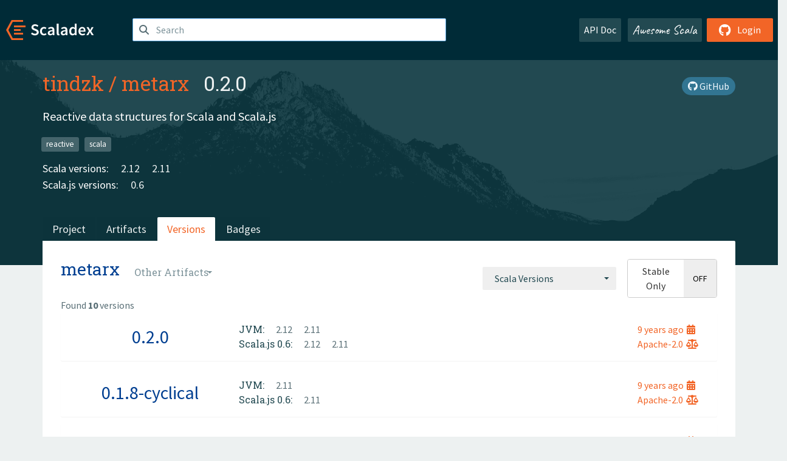

--- FILE ---
content_type: text/html; charset=UTF-8
request_url: https://index.scala-lang.org/tindzk/metarx/artifacts/metarx?binary-versions=_sjs0.6_2.12
body_size: 3453
content:

<!DOCTYPE HTML>
<html lang="en">
  <head>
    <meta charset="utf-8">
    <meta http-equiv="X-UA-Compatible" content="IE=edge,chrome=1">
    <title>metarx</title>
    <meta name="viewport" content="width=device-width, initial-scale=1.0">
    <!--meta name="description" content="Description...">
    <meta name="author" content="Author..."-->
    <link rel="search" type="application/opensearchdescription+xml" href="/assets/opensearch.xml" title="metarx">
    <link rel="apple-touch-icon" sizes="180x180" href="/assets/img/apple-touch-icon.png">
    <link rel="icon" type="image/png" href="/assets/img/favicon-32x32.png" sizes="32x32">
    <link rel="icon" type="image/png" href="/assets/img/favicon-16x16.png" sizes="16x16">
    <link rel="manifest" href="/assets/img/manifest.json">
    <link rel="mask-icon" href="/assets/img/safari-pinned-tab.svg" color="#f26527">
    <link rel="shortcut icon" href="/assets/img/favicon.ico">
    <meta name="msapplication-config" content="/assets/img/browserconfig.xml">

    <link rel="stylesheet" href="/assets/lib/font-awesome/css/all.min.css">
    <link rel="stylesheet" href="/assets/lib/bootstrap-switch/css/bootstrap3/bootstrap-switch.css">
    <link rel="stylesheet" href="/assets/lib/bootstrap-select/css/bootstrap-select.css">
    <link rel="stylesheet" href="//cdnjs.cloudflare.com/ajax/libs/emojify.js/1.1.0/css/basic/emojify.min.css" />
    <link rel="stylesheet" type="text/css" href="/assets/css/main-8.css" />

    <!-- Chrome, Firefox OS and Opera -->
    <meta name="theme-color" content="#002b37">
    <!-- Windows Phone -->
    <meta name="msapplication-navbutton-color" content="#002b37">
    <!-- iOS Safari -->
    <meta name="apple-mobile-web-app-capable" content="yes">
    <meta name="apple-mobile-web-app-status-bar-style" content="black-translucent">

    
    
  </head>

  <body>
      <!--[if IE]>
        <script src="https://cdn.jsdelivr.net/html5shiv/3.7.2/html5shiv.min.js"></script>
        <script src="https://cdn.jsdelivr.net/respond/1.4.2/respond.min.js"></script>
      <![endif]-->
    <!-- Start coding here -->
    <header id="top">
        <nav>

          <div class="row">
            <div class="col-md-2">
                  <a href="/">
                      <img src="/assets/img/scaladex-brand.svg" alt="scaladex logo" class="logo">
                  </a>
              </div>
              <div class="col-md-5">
                
                  
<div class="has-feedback">
    <form action="/search" action="GET">
        <input autocomplete="off" autofocus
          
          name="q" id="search" type="text" class="form-control"
          
            placeholder="Search "
          
          >
        
        

        

        

        
    </form>
    <span class="form-control-feedback"><i class="fa-solid fa-magnifying-glass"></i></span>
    <div class="autocomplete">
        <ul id="list-result"></ul>
    </div>
</div>

                
              </div>
              <div class="col-md-5">
                <div class="pull-right">
                  <a class="btn btn-default" href="/api/doc/">API Doc</a>
                  <a class="btn btn-default awesome" href="/awesome">Awesome Scala</a>
                  
                      <a class="btn btn-primary pull-right" href="/login">
                          <i class="fa-brands fa-github fa-lg" aria-hidden="true"></i> Login
                      </a>
                  
                </div>
              </div>
            </div>
        </nav>
    </header>
    
  <main id="container-project">
    


<div class="head-project">
  <div class="container">
    <div class="info-project">
      <div>
        <h1>
          <a href="/tindzk">tindzk</a> /
          <a href="/tindzk/metarx">metarx</a>
          
            <span class="head-last-version">&nbsp;&nbsp;0.2.0</span>
          
        </h1>

        
        
        
          
        
        <a href="https://github.com/tindzk/metarx" class="btn btn-link" target="_blank"><i class="fa-brands fa-github"></i>
          GitHub</a>
      </div>
      
        
          
            <p class="description emojify">Reactive data structures for Scala and Scala.js</p>
          
        
        <ul class="list-inline">
        
          <li><a href="/search?topic=reactive" class="label label-default">reactive</a></li>
        
          <li><a href="/search?topic=scala" class="label label-default">scala</a></li>
        
        </ul>
      
      
        <div class="project-versions">
          
            <div>
              Scala versions:
              
                <a href="/tindzk/metarx/artifacts/metarx?stableOnly=true&amp;binary-version=_2.12" class="targets">2.12</a>
              
                <a href="/tindzk/metarx/artifacts/metarx?stableOnly=true&amp;binary-version=_2.11" class="targets">2.11</a>
              
            </div>
          
    
          
            <div>
              Scala.js versions:
              
                <a href="/tindzk/metarx/artifacts/metarx?stableOnly=true&amp;binary-version=_sjs0.6_2.11" class="targets">0.6</a>
              
            </div>
          
    
          
    
          
    
          
        </div>
      
    </div>
    <div class="row">
      <div class="col-md-12">
        <div class="project-nav-bar">
          <ul class="nav nav-tabs">
            <li role="project" class=""><a href="/tindzk/metarx">Project</a></li>
            
              <li role="artifacts" class=""><a href="/tindzk/metarx/artifacts">Artifacts</a></li>
              <li role="versions" class="active"><a href="/tindzk/metarx/artifacts/metarx?stableOnly=true">Versions</a></li>
              <!-- <li role="version-matrix" class=""><a href="/tindzk/metarx/version-matrix">Version Matrix</a></li> -->
              <li role="badges" class=""><a href="/tindzk/metarx/badges">Badges</a></li>
            
            
          </ul>
        </div>
      </div>
    </div>
  </div>
</div>

    <div class="container">
      <div class="content-project versions box" data-organization="tindzk"
      data-repository="metarx">
        
<form class="float-right" action="#" action="GET">
  <select class="selectpicker" name="binary-version" 
    title= "Scala Versions" multiple data-style="btn-secondary" data-actions-box="true" data-selected-text-format="static"
    onchange="this.form.submit()">
    
      <optgroup label="JVM">
        
            <option value="_2.12"
            >
            2.12
            </option>
        
            <option value="_2.11"
            >
            2.11
            </option>
        
      </optgroup>
    
      <optgroup label="Scala.js 0.6">
        
            <option value="_sjs0.6_2.12"
            >
            2.12
            </option>
        
            <option value="_sjs0.6_2.11"
            >
            2.11
            </option>
        
      </optgroup>
    
  </select>
  
    <input type="checkbox" id="stable-only" name="stable-only" value="true" >
  
</form>

        <h2>
          metarx
          <select class="selectpicker" title="Other Artifacts"
            data-style="btn-default" data-selected-text-format="static" 
            onchange="window.location=this.value">
            
              <option value="/tindzk/metarx/artifacts/metarx?stable-only=false" selected>
                metarx
              </option>
            
              <option value="/tindzk/metarx/artifacts/metarx-upickle?stable-only=false" >
                metarx-upickle
              </option>
            
          </select>
        </h2>
        <div class="result-count">
          Found <b>10</b> versions
        </div>
        
        <div>
          
          <div class="panel">
            <div class="artifact-row panel-body center">
              <div class="col-md-3 center">
                <a class="artifact-version" href="/tindzk/metarx/artifacts/metarx/0.2.0">0.2.0</a>
              </div>
              <div class="col-md-9">
                <div class="artifact-info">
                  <a data-toggle="tooltip" data-placement="top" title="09 Nov 2016 at 03:03 (UTC)">
                    9 years
                    ago<i class="fa-solid fa-calendar-days"></i>
                  </a>
                  <br>
                  
                    <a href="https://spdx.org/licenses/Apache-2.0.html">Apache-2.0<i class="fa-solid fa-scale-balanced"></i></a>
                  
                </div>
                <div class="artifact-content">
                  
                    <h5>JVM:</h5>
                     
                      <a href="/tindzk/metarx/artifacts/metarx/0.2.0?binary-version=_2.12" class="scala-version">
                        2.12
                      </a>
                     
                      <a href="/tindzk/metarx/artifacts/metarx/0.2.0?binary-version=_2.11" class="scala-version">
                        2.11
                      </a>
                    
                    <br>
                  
                    <h5>Scala.js 0.6:</h5>
                     
                      <a href="/tindzk/metarx/artifacts/metarx/0.2.0?binary-version=_sjs0.6_2.12" class="scala-version">
                        2.12
                      </a>
                     
                      <a href="/tindzk/metarx/artifacts/metarx/0.2.0?binary-version=_sjs0.6_2.11" class="scala-version">
                        2.11
                      </a>
                    
                    <br>
                  
                </div>
              </div>
            </div>
          </div>
          
          <div class="panel">
            <div class="artifact-row panel-body center">
              <div class="col-md-3 center">
                <a class="artifact-version" href="/tindzk/metarx/artifacts/metarx/0.1.8-cyclical">0.1.8-cyclical</a>
              </div>
              <div class="col-md-9">
                <div class="artifact-info">
                  <a data-toggle="tooltip" data-placement="top" title="06 Sep 2016 at 16:32 (UTC)">
                    9 years
                    ago<i class="fa-solid fa-calendar-days"></i>
                  </a>
                  <br>
                  
                    <a href="https://spdx.org/licenses/Apache-2.0.html">Apache-2.0<i class="fa-solid fa-scale-balanced"></i></a>
                  
                </div>
                <div class="artifact-content">
                  
                    <h5>JVM:</h5>
                     
                      <a href="/tindzk/metarx/artifacts/metarx/0.1.8-cyclical?binary-version=_2.11" class="scala-version">
                        2.11
                      </a>
                    
                    <br>
                  
                    <h5>Scala.js 0.6:</h5>
                     
                      <a href="/tindzk/metarx/artifacts/metarx/0.1.8-cyclical?binary-version=_sjs0.6_2.11" class="scala-version">
                        2.11
                      </a>
                    
                    <br>
                  
                </div>
              </div>
            </div>
          </div>
          
          <div class="panel">
            <div class="artifact-row panel-body center">
              <div class="col-md-3 center">
                <a class="artifact-version" href="/tindzk/metarx/artifacts/metarx/0.1.7">0.1.7</a>
              </div>
              <div class="col-md-9">
                <div class="artifact-info">
                  <a data-toggle="tooltip" data-placement="top" title="23 May 2016 at 10:58 (UTC)">
                    9 years
                    ago<i class="fa-solid fa-calendar-days"></i>
                  </a>
                  <br>
                  
                    <a href="https://spdx.org/licenses/Apache-2.0.html">Apache-2.0<i class="fa-solid fa-scale-balanced"></i></a>
                  
                </div>
                <div class="artifact-content">
                  
                    <h5>JVM:</h5>
                     
                      <a href="/tindzk/metarx/artifacts/metarx/0.1.7?binary-version=_2.11" class="scala-version">
                        2.11
                      </a>
                    
                    <br>
                  
                    <h5>Scala.js 0.6:</h5>
                     
                      <a href="/tindzk/metarx/artifacts/metarx/0.1.7?binary-version=_sjs0.6_2.11" class="scala-version">
                        2.11
                      </a>
                    
                    <br>
                  
                </div>
              </div>
            </div>
          </div>
          
          <div class="panel">
            <div class="artifact-row panel-body center">
              <div class="col-md-3 center">
                <a class="artifact-version" href="/tindzk/metarx/artifacts/metarx/0.1.6">0.1.6</a>
              </div>
              <div class="col-md-9">
                <div class="artifact-info">
                  <a data-toggle="tooltip" data-placement="top" title="29 Jan 2016 at 13:29 (UTC)">
                    9 years
                    ago<i class="fa-solid fa-calendar-days"></i>
                  </a>
                  <br>
                  
                    <a href="https://spdx.org/licenses/Apache-2.0.html">Apache-2.0<i class="fa-solid fa-scale-balanced"></i></a>
                  
                </div>
                <div class="artifact-content">
                  
                    <h5>JVM:</h5>
                     
                      <a href="/tindzk/metarx/artifacts/metarx/0.1.6?binary-version=_2.11" class="scala-version">
                        2.11
                      </a>
                    
                    <br>
                  
                    <h5>Scala.js 0.6:</h5>
                     
                      <a href="/tindzk/metarx/artifacts/metarx/0.1.6?binary-version=_sjs0.6_2.11" class="scala-version">
                        2.11
                      </a>
                    
                    <br>
                  
                </div>
              </div>
            </div>
          </div>
          
          <div class="panel">
            <div class="artifact-row panel-body center">
              <div class="col-md-3 center">
                <a class="artifact-version" href="/tindzk/metarx/artifacts/metarx/0.1.5">0.1.5</a>
              </div>
              <div class="col-md-9">
                <div class="artifact-info">
                  <a data-toggle="tooltip" data-placement="top" title="29 Jan 2016 at 13:26 (UTC)">
                    9 years
                    ago<i class="fa-solid fa-calendar-days"></i>
                  </a>
                  <br>
                  
                    <a href="https://spdx.org/licenses/Apache-2.0.html">Apache-2.0<i class="fa-solid fa-scale-balanced"></i></a>
                  
                </div>
                <div class="artifact-content">
                  
                    <h5>JVM:</h5>
                     
                      <a href="/tindzk/metarx/artifacts/metarx/0.1.5?binary-version=_2.11" class="scala-version">
                        2.11
                      </a>
                    
                    <br>
                  
                    <h5>Scala.js 0.6:</h5>
                     
                      <a href="/tindzk/metarx/artifacts/metarx/0.1.5?binary-version=_sjs0.6_2.11" class="scala-version">
                        2.11
                      </a>
                    
                    <br>
                  
                </div>
              </div>
            </div>
          </div>
          
          <div class="panel">
            <div class="artifact-row panel-body center">
              <div class="col-md-3 center">
                <a class="artifact-version" href="/tindzk/metarx/artifacts/metarx/0.1.4">0.1.4</a>
              </div>
              <div class="col-md-9">
                <div class="artifact-info">
                  <a data-toggle="tooltip" data-placement="top" title="19 Dec 2015 at 10:44 (UTC)">
                    10 years
                    ago<i class="fa-solid fa-calendar-days"></i>
                  </a>
                  <br>
                  
                    <a href="https://spdx.org/licenses/Apache-2.0.html">Apache-2.0<i class="fa-solid fa-scale-balanced"></i></a>
                  
                </div>
                <div class="artifact-content">
                  
                    <h5>JVM:</h5>
                     
                      <a href="/tindzk/metarx/artifacts/metarx/0.1.4?binary-version=_2.11" class="scala-version">
                        2.11
                      </a>
                    
                    <br>
                  
                    <h5>Scala.js 0.6:</h5>
                     
                      <a href="/tindzk/metarx/artifacts/metarx/0.1.4?binary-version=_sjs0.6_2.11" class="scala-version">
                        2.11
                      </a>
                    
                    <br>
                  
                </div>
              </div>
            </div>
          </div>
          
          <div class="panel">
            <div class="artifact-row panel-body center">
              <div class="col-md-3 center">
                <a class="artifact-version" href="/tindzk/metarx/artifacts/metarx/0.1.3">0.1.3</a>
              </div>
              <div class="col-md-9">
                <div class="artifact-info">
                  <a data-toggle="tooltip" data-placement="top" title="25 Sep 2015 at 22:45 (UTC)">
                    10 years
                    ago<i class="fa-solid fa-calendar-days"></i>
                  </a>
                  <br>
                  
                    <a href="https://spdx.org/licenses/Apache-2.0.html">Apache-2.0<i class="fa-solid fa-scale-balanced"></i></a>
                  
                </div>
                <div class="artifact-content">
                  
                    <h5>JVM:</h5>
                     
                      <a href="/tindzk/metarx/artifacts/metarx/0.1.3?binary-version=_2.11" class="scala-version">
                        2.11
                      </a>
                    
                    <br>
                  
                    <h5>Scala.js 0.6:</h5>
                     
                      <a href="/tindzk/metarx/artifacts/metarx/0.1.3?binary-version=_sjs0.6_2.11" class="scala-version">
                        2.11
                      </a>
                    
                    <br>
                  
                </div>
              </div>
            </div>
          </div>
          
          <div class="panel">
            <div class="artifact-row panel-body center">
              <div class="col-md-3 center">
                <a class="artifact-version" href="/tindzk/metarx/artifacts/metarx/0.1.2">0.1.2</a>
              </div>
              <div class="col-md-9">
                <div class="artifact-info">
                  <a data-toggle="tooltip" data-placement="top" title="05 Sep 2015 at 17:00 (UTC)">
                    10 years
                    ago<i class="fa-solid fa-calendar-days"></i>
                  </a>
                  <br>
                  
                    <a href="https://spdx.org/licenses/Apache-2.0.html">Apache-2.0<i class="fa-solid fa-scale-balanced"></i></a>
                  
                </div>
                <div class="artifact-content">
                  
                    <h5>JVM:</h5>
                     
                      <a href="/tindzk/metarx/artifacts/metarx/0.1.2?binary-version=_2.11" class="scala-version">
                        2.11
                      </a>
                    
                    <br>
                  
                    <h5>Scala.js 0.6:</h5>
                     
                      <a href="/tindzk/metarx/artifacts/metarx/0.1.2?binary-version=_sjs0.6_2.11" class="scala-version">
                        2.11
                      </a>
                    
                    <br>
                  
                </div>
              </div>
            </div>
          </div>
          
          <div class="panel">
            <div class="artifact-row panel-body center">
              <div class="col-md-3 center">
                <a class="artifact-version" href="/tindzk/metarx/artifacts/metarx/0.1.1">0.1.1</a>
              </div>
              <div class="col-md-9">
                <div class="artifact-info">
                  <a data-toggle="tooltip" data-placement="top" title="01 Sep 2015 at 13:35 (UTC)">
                    10 years
                    ago<i class="fa-solid fa-calendar-days"></i>
                  </a>
                  <br>
                  
                    <a href="https://spdx.org/licenses/Apache-2.0.html">Apache-2.0<i class="fa-solid fa-scale-balanced"></i></a>
                  
                </div>
                <div class="artifact-content">
                  
                    <h5>JVM:</h5>
                     
                      <a href="/tindzk/metarx/artifacts/metarx/0.1.1?binary-version=_2.11" class="scala-version">
                        2.11
                      </a>
                    
                    <br>
                  
                    <h5>Scala.js 0.6:</h5>
                     
                      <a href="/tindzk/metarx/artifacts/metarx/0.1.1?binary-version=_sjs0.6_2.11" class="scala-version">
                        2.11
                      </a>
                    
                    <br>
                  
                </div>
              </div>
            </div>
          </div>
          
          <div class="panel">
            <div class="artifact-row panel-body center">
              <div class="col-md-3 center">
                <a class="artifact-version" href="/tindzk/metarx/artifacts/metarx/0.1.0">0.1.0</a>
              </div>
              <div class="col-md-9">
                <div class="artifact-info">
                  <a data-toggle="tooltip" data-placement="top" title="05 Aug 2015 at 15:23 (UTC)">
                    10 years
                    ago<i class="fa-solid fa-calendar-days"></i>
                  </a>
                  <br>
                  
                    <a href="https://spdx.org/licenses/Apache-2.0.html">Apache-2.0<i class="fa-solid fa-scale-balanced"></i></a>
                  
                </div>
                <div class="artifact-content">
                  
                    <h5>JVM:</h5>
                     
                      <a href="/tindzk/metarx/artifacts/metarx/0.1.0?binary-version=_2.11" class="scala-version">
                        2.11
                      </a>
                    
                    <br>
                  
                    <h5>Scala.js 0.6:</h5>
                     
                      <a href="/tindzk/metarx/artifacts/metarx/0.1.0?binary-version=_sjs0.6_2.11" class="scala-version">
                        2.11
                      </a>
                    
                    <br>
                  
                </div>
              </div>
            </div>
          </div>
          
        
        </div>
      </div>
    </div>
  </main>

    <footer id="bottom">
      <div class="container">
          <div class="footer-top row">
              <div class="col-md-3">
                  <ul>
                      <li><h5>Community</h5></li>
                      <li><a href="https://github.com/scalacenter/scaladex"><i class="fa-brands fa-github fa-lg"></i> Github</a></li>
                      <li><a href="https://discord.com/invite/scala"><i class="fab fa-discord fa-lg"></i> Discord</a></li>
                  </ul>
              </div>
              <div class="col-md-3">
                  <ul>
                      <li><h5>Contribute</h5></li>
                      <li><a href="https://github.com/scalacenter/scaladex/blob/main/CONTRIBUTING.md">Contribution Guide</a></li>
                      <li><a href="https://github.com/scalacenter/scaladex/issues/new">Report an Issue</a></li>
                  </ul>
              </div>
              <div class="col-md-3">
                  <ul>
                      <li><h5>Scaladex</h5></li>
                      <li><a href="https://github.com/scalacenter/scaladex/wiki/FAQ">FAQs</a></li>
                      <li><a href="https://scala-lang.org/conduct/">Code of Conduct</a></li>
                      <li><a href="https://github.com/scalacenter/scaladex?tab=BSD-3-Clause-1-ov-file">License</a></li>
                  </ul>
              </div>
          </div>
  
          <div class="footer-bottom row">
              <div class="col-md-4">
                  <p class="copyright text-center">Copyright © 2002-2026 École Polytechnique Fédérale Lausanne (EPFL) Lausanne, Switzerland</p>
              </div>
              <div class="col-md-6">
                  <!-- Empty column for alignment -->
              </div>
              <div class="col-md-2">
                  <a class="sponsors" href="https://scala.epfl.ch/"><img src="/assets/img/scala-center-logo.png" alt="powered by Scala Center"></a>
              </div>
          </div>
      </div>
  </footer>
  
    <!-- Coding End -->

    
        <script src="/assets/webclient-opt.js"></script>
    

    <script src="/assets/lib/jquery/jquery.min.js"></script>
    <script src="/assets/lib/bootstrap-sass/javascripts/bootstrap.min.js"></script>
    <script src="/assets/lib/bootstrap-select/js/bootstrap-select.min.js"></script>
    <script src="/assets/lib/select2/dist/js/select2.min.js"></script>
    <script src="/assets/lib/bootstrap-switch/js/bootstrap-switch.min.js"></script>
    <script src="//cdnjs.cloudflare.com/ajax/libs/emojify.js/1.1.0/js/emojify.js"></script>
    <script src="/assets/lib/chartjs/dist/chart.min.js"></script>
    <script src="/assets/lib/chartjs-adapter-date-fns/dist/chartjs-adapter-date-fns.bundle.min.js"></script>
    
      <script defer data-domain="index.scala-lang.org" src="https://plausible.scala-lang.org/js/script.js"></script>
    

    <script>
        // Tooltips
        $(function () {
          $('[data-toggle="tooltip"]').tooltip();
          $(".js-keywords-multiple").select2({tags: true});
          $(".js-stackoverflowtags-multiple").select2({tags: true});
          $('.edit-project input[type="checkbox"]').bootstrapSwitch();
          $('#stable-only').bootstrapSwitch({
            handleWidth: 30,
            labelWidth: 78,
            labelText: 'Stable Only',
            onSwitchChange: function(event, state){
              console.log(event)
              event.target.form.submit()
            }
          });
        });

        // Run client scalajs code (for instance, autocomplete)
        
          ScaladexClient.main();
        
    </script>
</body>
</html>

